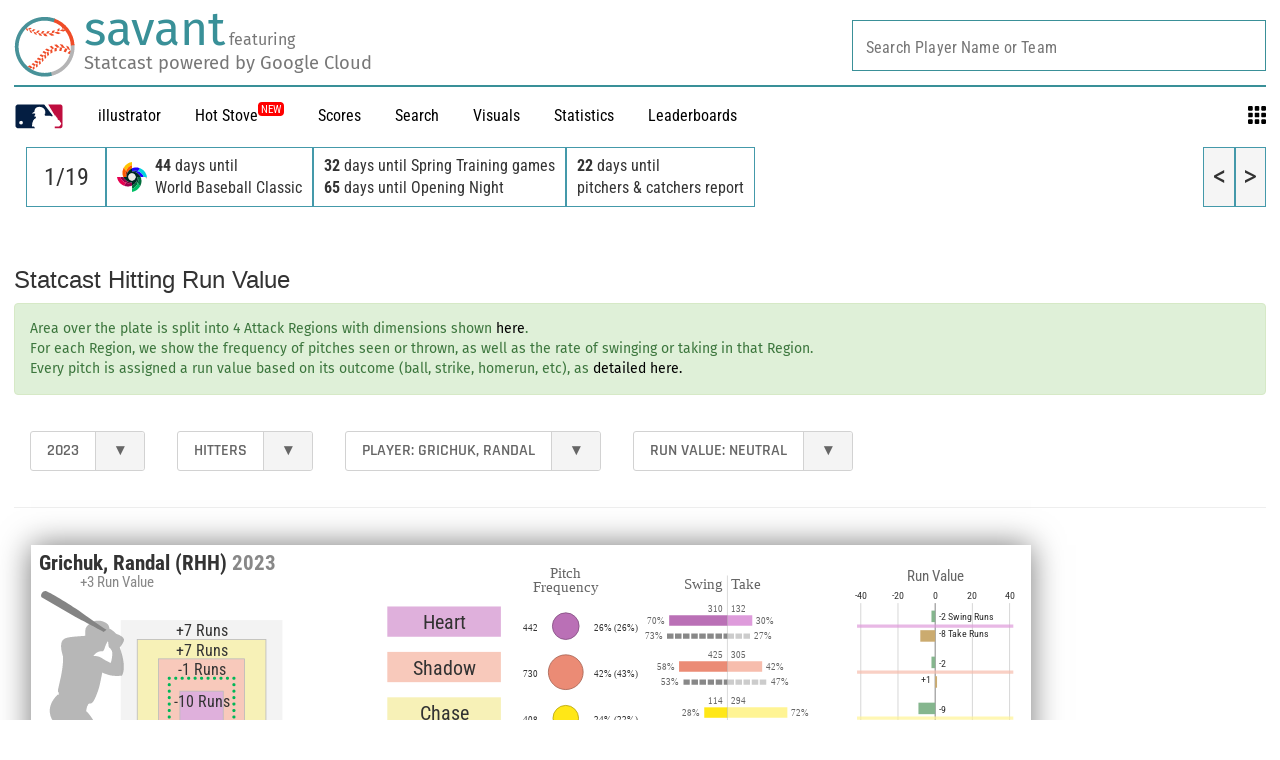

--- FILE ---
content_type: text/css; charset=utf-8
request_url: https://builds.mlbstatic.com/baseballsavant.mlb.com/v1/sections/visuals-new/builds/3c660d13e252892009de950d9e8e9da9b1b24697/styles/section-desktop.css
body_size: 513
content:
@font-face{font-family:Rajdhani;font-style:normal;font-weight:400;src:url(https://fonts.gstatic.com/s/rajdhani/v17/LDIxapCSOBg7S-QT7p4HM-M.ttf) format('truetype')}@font-face{font-family:Rajdhani;font-style:normal;font-weight:600;src:url(https://fonts.gstatic.com/s/rajdhani/v17/LDI2apCSOBg7S-QT7pbYF_OreeI.ttf) format('truetype')}#nav-dropdown{font-family:Rajdhani;font-size:18px;font-weight:700}#nav-dropdown .leaderboard-title{display:flex;align-items:center;text-align:left;margin-top:.8rem}#nav-dropdown .leaderboard-nav-title{margin:0;font-size:1.7rem}#nav-dropdown .leaderboard-nav-spacer{border-right:solid 2px #c2c2c2;height:100%;margin:0 .5rem}#nav-dropdown .leaderboard-title-wrapper{flex-grow:2}#nav-dropdown .leaderboard-nav-logo{width:15rem}#nav-dropdown .leaderboard-dropdown{min-width:21.5rem;text-align:right}@media (max-width:500px){#nav-dropdown{font-family:Rajdhani;font-size:13px;font-weight:700;width:100%}}@media (max-width:500px){#nav-dropdown{width:100%}}#nav-dropdown .dropdown{background-color:#fff;border:1px solid #d2d2d2;border-radius:3px;color:#666;display:-webkit-inline-flex;display:-ms-inline-flexbox;display:inline-flex;font-family:Rajdhani;text-transform:uppercase;line-height:.4;position:relative;font-size:16px;font-weight:700}#nav-dropdown .dropdown .ddl-label{padding:1rem}#nav-dropdown .dropdown .dropdown-arrow{padding:1rem 1.25rem;border-left:1px solid #d2d2d2;border-top-right-radius:3px;border-bottom-right-radius:3px;transition:.2s background-color}#nav-dropdown .dropdown:hover .dropdown-arrow{background-color:#f4f4f4}#nav-dropdown .dropdown select{-webkit-appearance:menulist-button;-moz-appearance:menulist-button;appearance:menulist-button;cursor:pointer;height:100%;left:0;opacity:0;position:absolute;top:0;width:100%;padding-right:.5rem}#nav-dropdown .dropdown option{padding:9px}@media (max-width:1024px){#nav-dropdown .dropdown{width:100%}#nav-dropdown .leaderboard-title{display:block;text-align:left;width:100%}#nav-dropdown .leaderboard-nav-spacer{display:none}#nav-dropdown .leaderboard-nav-logo{width:18rem}#nav-dropdown .leaderboard-dropdown{display:block;text-align:left;position:relative;top:0;float:none;width:100%;clear:both}#nav-dropdown .ddl-label{width:95%}#nav-dropdown .leaderboard-nav-title{margin:.5rem 0}}@media (max-width:767px){#nav-dropdown .leaderboard-nav-title{font-size:1.4rem}}@media (max-width:500px){#nav-dropdown .leaderboard-title-placement{top:.1rem}}@media (max-width:360px){#nav-dropdown .leaderboard-nav-title{font-size:.8rem}#nav-dropdown .leaderboard-title-placement{top:.1rem}}

--- FILE ---
content_type: application/x-javascript;charset=utf-8
request_url: https://ans.mlb.com/id?d_visid_ver=2.1.0&d_fieldgroup=A&mcorgid=A65F776A5245B01B0A490D44%40AdobeOrg&mid=46767444664735581174073283060087509373&ts=1768828224212
body_size: -181
content:
{"mid":"46767444664735581174073283060087509373","id":"34B7169F836AA07F-400019EF008DA457"}